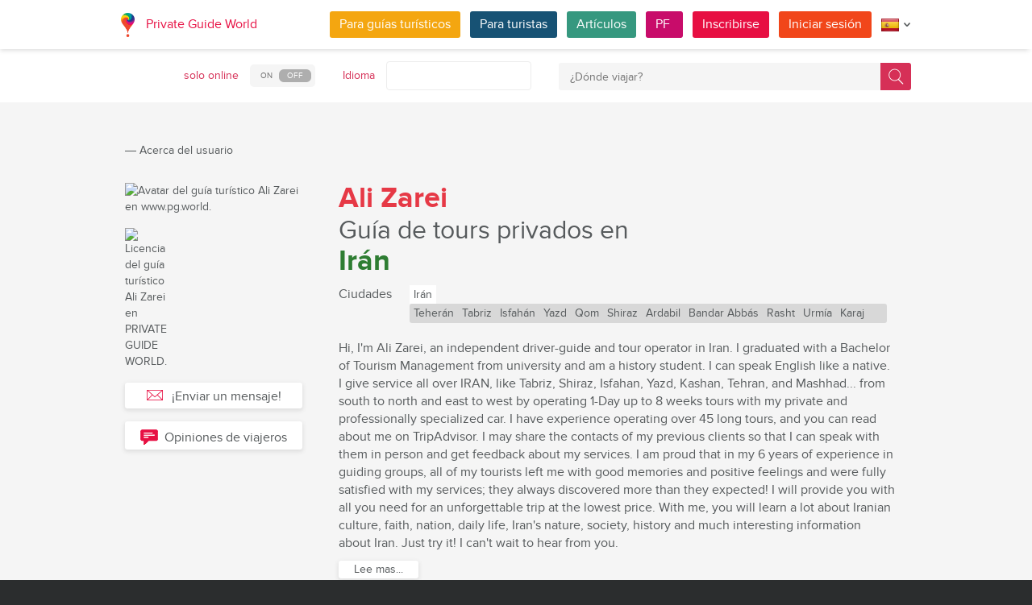

--- FILE ---
content_type: text/html; charset=utf-8
request_url: https://pg.world/spa/user?user_id=5c1b8ad049d862e87f8b4568
body_size: 18256
content:

    <!DOCTYPE html>
<html lang="es" dir="ltr">
    <head>
        <meta charset="utf-8" />
        <meta http-equiv="Content-Type" content="text/html; charset=utf-8" />
        <meta http-equiv="X-UA-Compatible" content="IE=edge" />
        <title>Ali Zarei — Guía de tours privados en Teherán, Tabriz, Isfahán, Yazd, Qom, Shiraz, Ardabil, Bandar Abbás, Rasht, Urmía, Karaj, Ahvaz, Arak, Gorgán, Hamedan, Kermán, Kermanshah, Khorramabad, Kish, Marivan, Mashhad, Qeshm, Sanandaj (Irán), en PG.WORLD</title>
        <meta name="description" content="Descubre a Ali Zarei, guía de tours privados en Teherán, Tabriz, Isfahán, Yazd, Qom, Shiraz, Ardabil, Bandar Abbás, Rasht, Urmía, Karaj, Ahvaz, Arak, Gorgán, Hamedan, Kermán, Kermanshah, Khorramabad, Kish, Marivan, Mashhad, Qeshm, Sanandaj (Irán), en PG World. Conéctate directamente para disfrutar de experiencias auténticas y únicas." />
		
		
        
		<link rel="alternate" hreflang="en" href="https://pg.world/user?user_id=5c1b8ad049d862e87f8b4568" />
		<link rel="alternate" hreflang="de" href="https://pg.world/ger/user?user_id=5c1b8ad049d862e87f8b4568" />
		<link rel="alternate" hreflang="fr" href="https://pg.world/fre/user?user_id=5c1b8ad049d862e87f8b4568" />
		<link rel="alternate" hreflang="it" href="https://pg.world/ita/user?user_id=5c1b8ad049d862e87f8b4568" />
		<link rel="alternate" hreflang="ru" href="https://pg.world/rus/user?user_id=5c1b8ad049d862e87f8b4568" />
		         
                 
		<meta http-equiv="Cache-Control" content="public" />
        <meta name="viewport" content="width=device-width, initial-scale=1">
		<meta name="google-play-app" content="app-id=world.pg.android">
        <meta http-equiv="cleartype" content="on" />
		<meta name="format-detection" content="telephone=no" />
        <link rel="apple-touch-icon" sizes="57x57" href="/i/image/site/favicon/apple-touch-icon-57x57.png">
        <link rel="apple-touch-icon" sizes="60x60" href="/i/image/site/favicon/apple-touch-icon-60x60.png">
        <link rel="apple-touch-icon" sizes="72x72" href="/i/image/site/favicon/apple-touch-icon-72x72.png">
        <link rel="apple-touch-icon" sizes="76x76" href="/i/image/site/favicon/apple-touch-icon-76x76.png">
        <link rel="apple-touch-icon" sizes="114x114" href="/i/image/site/favicon/apple-touch-icon-114x114.png">
        <link rel="apple-touch-icon" sizes="120x120" href="/i/image/site/favicon/apple-touch-icon-120x120.png">
        <link rel="apple-touch-icon" sizes="144x144" href="/i/image/site/favicon/apple-touch-icon-144x144.png">
        <link rel="apple-touch-icon" sizes="152x152" href="/i/image/site/favicon/apple-touch-icon-152x152.png">
        <link rel="apple-touch-icon" sizes="180x180" href="/i/image/site/favicon/apple-touch-icon-180x180.png">
        <link rel="icon" type="image/png" href="/i/image/site/favicon/favicon-32x32.png" sizes="32x32">
        <link rel="icon" type="image/png" href="/i/image/site/favicon/android-chrome-192x192.png" sizes="192x192">
        <link rel="icon" type="image/png" href="/i/image/site/favicon/favicon-96x96.png" sizes="96x96">
        <link rel="icon" type="image/png" href="/i/image/site/favicon/favicon-16x16.png" sizes="16x16">
        <link rel="manifest" href="/i/image/site/favicon/manifest.json">
        <link rel="shortcut icon" href="/i/image/site/favicon/favicon.ico">
        <meta name="msapplication-TileColor" content="#e70f42">
        <meta name="msapplication-TileImage" content="/i/image/site/favicon/mstile-144x144.png">
        <meta name="msapplication-config" content="/i/image/site/favicon/browserconfig.xml">
        <meta name="theme-color" content="#ffffff">

        <link rel="stylesheet" type="text/css" href="/i/css/site/animate.css" />
        <link rel="stylesheet" type="text/css" href="/i/css/site/modal.css" />
        <link rel="stylesheet" type="text/css" href="/i/css/site/modaluser.css?v=1.3">
        <link rel="stylesheet" type="text/css" href="/i/css/site/webui-popover.min.css" />
        <link rel="stylesheet" type="text/css" href="/i/css/site/select2.min.css" />
        <link rel="stylesheet" type="text/css" href="/i/css/site/toggles.css" />
        <link rel="stylesheet" type="text/css" href="/i/css/site/fileinput.css" />
        <link rel="stylesheet" type="text/css" href="/i/css/site/owl.carousel.css?v=1.0" />
        <link rel="stylesheet" type="text/css" href="/i/css/site/owl.theme.css" />
        <link rel="stylesheet" type="text/css" href="/i/css/site/baguetteBox.css" />
        <link rel="stylesheet" type="text/css" href="/i/css/site/menu.css" />
        <link rel="stylesheet" type="text/css" href="/i/css/site/notification-default.css?v=1.5" />
        <link rel="stylesheet" type="text/css" href="/i/css/site/notification-style-bar.css?v=1.1" />
        <link rel="stylesheet" type="text/css" href="/i/css/site/jcrop-style.css?v=1.11" />
        <link rel="stylesheet" type="text/css" href="/i/css/site/jquery.Jcrop.css" />
        <link rel="stylesheet" type="text/css" href="/i/css/site/grid.css?v=1.0" />
        <link rel="stylesheet" type="text/css" href="/i/css/site/core.css?v=1.6" />
        <link rel="stylesheet" type="text/css" href="/i/css/site/style.css?v=14.1" />
        <link rel="stylesheet" type="text/css" href="/i/css/_dev/angular.css" />
        <link rel="stylesheet" type="text/css" href="/i/css/angular-my.css" />
        <link rel="stylesheet" type="text/css" href="/i/css/user-profile-cart.css?v=1.2" />
		<link rel="stylesheet" type="text/css" href="/i/css/site/amigo.sorter.css?v=1.0" />
		
		<!-- HTML5 Shim and Respond.js IE8 support of HTML5 elements and media queries -->
        <!-- WARNING: Respond.js doesn't work if you view the page via file:// -->
        <!--[if lt IE 8]>
        <script type="text/javascript" src="/i/js/site/respond.js"></script>
        <script type="text/javascript" src="/i/js/site/respond.js"></script>
        <![endif]-->
        
        <meta name="yandex-verification" content="6fc9a5d73815ae4" />
        <meta name="p:domain_verify" content="812c141a9b597c172b363bfeda6f9d49"/>
        <meta name="tp-claim" content="13d56722983295">


<!-- Facebook Pixel Code -->
<script>
!function(f,b,e,v,n,t,s){if(f.fbq)return;n=f.fbq=function(){n.callMethod?
n.callMethod.apply(n,arguments):n.queue.push(arguments)};if(!f._fbq)f._fbq=n;
n.push=n;n.loaded=!0;n.version='2.0';n.queue=[];t=b.createElement(e);t.async=!0;
t.src=v;s=b.getElementsByTagName(e)[0];s.parentNode.insertBefore(t,s)}(window,
document,'script','https://connect.facebook.net/en_US/fbevents.js');

fbq('init', '1793419437610175');
fbq('track', "PageView");</script>
<noscript><img height="1" width="1" style="display:none"
src="https://www.facebook.com/tr?id=1793419437610175&ev=PageView&noscript=1"
/></noscript>
<!-- End Facebook Pixel Code -->

<!-- Metrika counter -->
<script type="text/javascript">
    (function (d, w, c) {
        (w[c] = w[c] || []).push(function() {
            try {
                w.yaCounter36135060 = new Ya.Metrika({
                    id:36135060,
                    clickmap:true,
                    trackLinks:true,
                    accurateTrackBounce:true,
                    webvisor:true
                });
            } catch(e) { }
        });

        var n = d.getElementsByTagName("script")[0],
            s = d.createElement("script"),
            f = function () { n.parentNode.insertBefore(s, n); };
        s.type = "text/javascript";
        s.async = true;
        s.src = "https://mc.yandex.ru/metrika/watch.js";

        if (w.opera == "[object Opera]") {
            d.addEventListener("DOMContentLoaded", f, false);
        } else { f(); }
    })(document, window, "yandex_metrika_callbacks");
</script>
<noscript><div style="display:none"><img style="display:none" src="https://mc.yandex.ru/watch/36135060" style="position:absolute; left:-9999px;" alt="" /></div></noscript>
<!-- /Metrika counter -->

<!-- Global site tag (gtag.js) - Google Analytics -->
<script async src="https://www.googletagmanager.com/gtag/js?id=G-3WK2FBF6F7"></script>
<script>
  window.dataLayer = window.dataLayer || [];
  function gtag(){dataLayer.push(arguments);}
  gtag('js', new Date());
  gtag('config', 'G-3WK2FBF6F7');
</script>

		<meta name="google-site-verification" content="wqGfSjmHSs3lXEI27GsrhFZ0FZGbhCa8ZOoCHcVKZzA" />
		<meta name="p:domain_verify" content="53125ae66933ef0e00403f8d56e22e9b"/>
        <meta name="p:domain_verify" content="812c141a9b597c172b363bfeda6f9d49"/>
	</head>
    <body class="">
		<noscript><iframe src="https://www.googletagmanager.com/ns.html?id=GTM-NFJBPG6" height="0" width="0" style="display:none;visibility:hidden"></iframe></noscript>
		<noscript><div id="noscript" >For full functionality of this site you need to enable JavaScript.</div></noscript>
		<!--[if IE 8]><div id="IE8_not_supported" >Your browser is not supported anymore. <a href="https://myaccount.google.com/not-supported?pli=1" target="_blank">Please update to a more recent one.</a></div><![endif]-->
		<div id="_smartbanner"></div>
		
    <div class="page-wrap">
       
    <header>
		
	<div class="header">
		<div class="inner">
			<div class="logo">
									<a class="" href="https://pg.world/spa/"><img src="https://pg.world/i/image/site/logo-new.png" alt="Private Guide World"></a>
								<a class="" href="https://pg.world/spa/">Private Guide World</a>
			</div><div class="menu">
				<ul>
										<li><a style="background:#f4a610" class="btn" href="https://pg.world/spa/for_guides">Para guías turísticos</a></li>
															<li><a style="background:#175274" class="btn" href="https://pg.world/spa/for_tourists">Para turistas</a></li>
										<li><a style="background:#36987f" class="btn" href="https://pg.world/spa/articles">Artículos</a></li>
					<li><a style="background:#c80c6a" class="btn" href="https://pg.world/spa/faq">PF </a></li>
									<li class="signlog-head-js short"><span class="cd-signup btn" onclick="yaCounter36135060.reachGoal('CLICK_REG_LINK');gtag('send', 'event', 'regform', 'call','main');">Inscribirse</span></li>
					<li class="signlog-head-js short"><span style="background:#f1461a" class="cd-signin btn">Iniciar sesión</span></li>
									<li style="margin-top:4px;margin-bottom:4px;">
						<a href="#" class="popup_btn no-js" title="Idioma "><img alt="" src="/i/image/site/flags/spa24x24a.png"><span class="description">Idioma </span><span class="arrow"></span></a>
						<ul class="popup_content right">
															<li class="list-group-item"><a href="https://pg.world/user?user_id=5c1b8ad049d862e87f8b4568" prop-lang="eng" class="flags-list-popoverlink"><img alt="eng" src="/i/image/site/flags/eng16x16.png"><span>English</span></a></li>
															<li class="list-group-item"><a href="https://pg.world/ger/user?user_id=5c1b8ad049d862e87f8b4568" prop-lang="ger" class="flags-list-popoverlink"><img alt="ger" src="/i/image/site/flags/ger16x16.png"><span>Deutsch</span></a></li>
															<li class="list-group-item"><a href="https://pg.world/fre/user?user_id=5c1b8ad049d862e87f8b4568" prop-lang="fre" class="flags-list-popoverlink"><img alt="fre" src="/i/image/site/flags/fre16x16.png"><span>Français</span></a></li>
															<li class="list-group-item"><a href="https://pg.world/ita/user?user_id=5c1b8ad049d862e87f8b4568" prop-lang="ita" class="flags-list-popoverlink"><img alt="ita" src="/i/image/site/flags/ita16x16.png"><span>Italiano</span></a></li>
															<li class="list-group-item"><a href="https://pg.world/spa/user?user_id=5c1b8ad049d862e87f8b4568" prop-lang="spa" class="flags-list-popoverlink"><img alt="spa" src="/i/image/site/flags/spa16x16.png"><span>Español</span></a></li>
															<li class="list-group-item"><a href="https://pg.world/rus/user?user_id=5c1b8ad049d862e87f8b4568" prop-lang="rus" class="flags-list-popoverlink"><img alt="rus" src="/i/image/site/flags/rus16x16.png"><span>Русский</span></a></li>
													</ul>
					</li>
				</ul>
			</div>
		</div>
	</div>
		
<div class="header_search">
	<div class="inner">
		<form action="https://pg.world/spa/find_place" method="get" enctype="multipart/form-data" id="search-place-panel">
			<div class="header_search_box on_off_online">
				<div class="description">solo online</div>
				<input id="search-online-only" class="search-online-only" type="checkbox" name="search_online_only"  />
				<label for="search-online-only"><span class="on">ON </span><span class="off">OFF </span></label>
			</div>
			<div class="header_search_box">
				<div class="description">Idioma </div>
				<div class="select_box">
					<select class="morelangpanelselect js-states form-control select2-hidden-accessible" name="search_langs[]" multiple="" tabindex="-1" aria-hidden="true" style="width: 100%;">
											<option value="aar" >Afar</option>
											<option value="abk" >Abjasio</option>
											<option value="afr" >Africaans</option>
											<option value="aka" >Akan</option>
											<option value="alb" >Albanés</option>
											<option value="amh" >Amárico</option>
											<option value="ara" >Árabe</option>
											<option value="arg" >Aragonés</option>
											<option value="arm" >Armenio</option>
											<option value="asm" >Assamese</option>
											<option value="ava" >Avarico</option>
											<option value="ave" >Avéstico</option>
											<option value="aym" >Aymara</option>
											<option value="aze" >Azerbaiyano</option>
											<option value="bak" >Bashkir</option>
											<option value="bam" >Bambara</option>
											<option value="baq" >Vasco</option>
											<option value="bel" >Bielorruso</option>
											<option value="bih" >Bihari</option>
											<option value="bis" >Bislama</option>
											<option value="bos" >Bosnio</option>
											<option value="bre" >Bretón</option>
											<option value="bul" >Búlgaro</option>
											<option value="bur" >Birmano</option>
											<option value="cat" >Catalán</option>
											<option value="cha" >Chamorro</option>
											<option value="che" >Checheno</option>
											<option value="chi" >Сantonés</option>
											<option value="chv" >Chuvasio</option>
											<option value="cor" >Cornualles</option>
											<option value="cos" >Corso</option>
											<option value="cre" >Cree</option>
											<option value="cze" >Checo</option>
											<option value="dan" >Danés</option>
											<option value="div" >Divehi</option>
											<option value="dut" >Holandés</option>
											<option value="dzo" >Dzongkha</option>
											<option value="eng" >Inglés</option>
											<option value="epo" >Esperanto</option>
											<option value="est" >Estonio</option>
											<option value="fao" >Feroés</option>
											<option value="fij" >Fiyiano</option>
											<option value="fin" >Finlandés</option>
											<option value="fre" >Francés</option>
											<option value="fry" >Frisia occidental</option>
											<option value="ful" >Fula</option>
											<option value="geo" >Georgiano</option>
											<option value="ger" >Alemán</option>
											<option value="gla" >Gaélico</option>
											<option value="gle" >Irlandés</option>
											<option value="glg" >Gallego</option>
											<option value="glv" >Manx</option>
											<option value="gre" >Griego</option>
											<option value="grn" >Guaraní</option>
											<option value="guj" >Gujarati</option>
											<option value="hat" >Haitiano</option>
											<option value="hau" >Hausa</option>
											<option value="heb" >Hebreo</option>
											<option value="her" >Herero</option>
											<option value="hin" >Hindi</option>
											<option value="hmo" >Hiri Motu</option>
											<option value="hrv" >Croata</option>
											<option value="hun" >Húngaro</option>
											<option value="ibo" >Igbo</option>
											<option value="ice" >Islandés</option>
											<option value="iii" >Nuosu</option>
											<option value="iku" >Inuktitut</option>
											<option value="ind" >Indonesio</option>
											<option value="ipk" >Inupiaq</option>
											<option value="ita" >Italiano</option>
											<option value="jav" >Javanés</option>
											<option value="jpn" >Japonés</option>
											<option value="kal" >Kalaallisut</option>
											<option value="kan" >Canarés</option>
											<option value="kas" >Cachemira</option>
											<option value="kau" >Kanuri</option>
											<option value="kaz" >Kazajo</option>
											<option value="khm" >Jemer</option>
											<option value="kik" >Kikuyu</option>
											<option value="kin" >Kinyarwanda</option>
											<option value="kir" >Kirguistán</option>
											<option value="kom" >Komi</option>
											<option value="kon" >Congo</option>
											<option value="kor" >Coreano</option>
											<option value="kua" >Kwanyama</option>
											<option value="kur" >Kurdo</option>
											<option value="lao" >Laosiano</option>
											<option value="lat" >Latin</option>
											<option value="lav" >Letón</option>
											<option value="lim" >Limburgués</option>
											<option value="lin" >Lingala</option>
											<option value="lit" >Lituano</option>
											<option value="ltz" >Luxembourgish</option>
											<option value="lub" >Luba-Katanga</option>
											<option value="lug" >Ganda</option>
											<option value="mac" >Macedónio</option>
											<option value="mal" >Malayalam</option>
											<option value="mao" >Maorí</option>
											<option value="mar" >Maratí</option>
											<option value="may" >Malayo</option>
											<option value="mlg" >Madagascarí</option>
											<option value="mlt" >Maltés</option>
											<option value="mon" >Mongol</option>
											<option value="nau" >Nauru</option>
											<option value="nav" >Navajo</option>
											<option value="nbl" >Ndebele del sur</option>
											<option value="nde" >Ndebele del norte</option>
											<option value="ndo" >Ndonga</option>
											<option value="nep" >Nepalí</option>
											<option value="nno" >Nynorsk noruego</option>
											<option value="nob" >Bokmål</option>
											<option value="nor" >Noruego</option>
											<option value="nya" >Chichewa</option>
											<option value="oci" >Occitano</option>
											<option value="ori" >Oriya</option>
											<option value="orm" >Oromo</option>
											<option value="oss" >Osetio</option>
											<option value="pan" >Panjabi</option>
											<option value="per" >Persa</option>
											<option value="pli" >Pāli</option>
											<option value="pol" >Polaco</option>
											<option value="por" >Portugués</option>
											<option value="pus" >Pastún</option>
											<option value="que" >Quechua</option>
											<option value="roh" >Romanche</option>
											<option value="rum" >Rumano</option>
											<option value="run" >Kirundi</option>
											<option value="rus" >Ruso</option>
											<option value="sag" >Sango</option>
											<option value="san" >Sánscrito</option>
											<option value="sin" >Cingalés</option>
											<option value="slo" >Eslovaco</option>
											<option value="slv" >Esloveno</option>
											<option value="sme" >Sami del norte</option>
											<option value="smo" >Samoano</option>
											<option value="sna" >Shona</option>
											<option value="snd" >Sindhi</option>
											<option value="som" >Somalí</option>
											<option value="sot" >Sotho del sur</option>
											<option value="spa" >Español</option>
											<option value="srd" >Sardo</option>
											<option value="srp" >Serbio</option>
											<option value="ssw" >Swati</option>
											<option value="sun" >Sundanés</option>
											<option value="swa" >Swahili</option>
											<option value="swe" >Sueco</option>
											<option value="tah" >Tahitiano</option>
											<option value="tam" >Tamil</option>
											<option value="tat" >Tártaro</option>
											<option value="tel" >Telugu</option>
											<option value="tet" >Tétum</option>
											<option value="tgk" >Tayiko</option>
											<option value="tgl" >Tagalog</option>
											<option value="tha" >Tailandés</option>
											<option value="tib" >Tibetano</option>
											<option value="tir" >Tigrinya</option>
											<option value="ton" >Tonga</option>
											<option value="tsn" >Tswana</option>
											<option value="tso" >Tsonga</option>
											<option value="tuk" >Turcomano</option>
											<option value="tur" >Turco</option>
											<option value="tuv" >Turkana</option>
											<option value="twi" >Twi</option>
											<option value="uig" >Uigur</option>
											<option value="ukr" >Ucranio</option>
											<option value="urd" >Urdu</option>
											<option value="uzb" >Uzbeko</option>
											<option value="ven" >Venta</option>
											<option value="vie" >Vietnamita</option>
											<option value="vol" >Volapük</option>
											<option value="wel" >Galés</option>
											<option value="wln" >Valón</option>
											<option value="wol" >Wólof</option>
											<option value="xho" >Xhosa</option>
											<option value="yid" >Yídish</option>
											<option value="yor" >Yoruba</option>
											<option value="zha" >Zhuang</option>
											<option value="zul" >Zulú</option>
										</select>
				</div>
			</div>
			<div class="header_search_box search_word_box">
				<input id="head-mini-search-input-field" name="search_word" value="" autocomplete="off" role="textbox" aria-autocomplete="list" aria-haspopup="true" placeholder="¿Dónde viajar?" onfocus="this.placeholder = ''" onblur="this.placeholder = '¿Dónde viajar?'" maxlength="50"><button id="select-langmorepanelremove-btn" title="¡Encontrar!"> </button>
			</div>
		</form>
	</div>
</div>    </header>
    <button class="menu-button" id="open-button" aria-label="Menu"></button>
    
       <div class="page-body">
                              <div class="wrap">
              <div class="redrow page">
                  
    <div id="main-breadcrumbs">
        <ol class="breadcrumb">
            <li>
                <a href="https://pg.world/spa/" aria-label="Private Guide"></a><span> &#8213; </span>
            </li>
            
                
                                    <li>
                        <span>Acerca del usuario </span>
                    </li>
                
                    </ol>
    </div>
    <div style="clear: both"></div>
                      <div class="redgrid-set-3 sidebar-left guidephotosidebar">
        
    <div class="photoblock guide-photo baguetteBoxOne">
        <a href="https://api.pg.world/upl/node_files/33ae831dfec4d6c5356e4dcadb85e892.jpg" alt="Avatar del guía turístico Ali Zarei en www.pg.world." title="Foto de perfil del guía turístico Ali Zarei en PRIVATE GUIDE WORLD.">
            <img alt="Avatar del guía turístico Ali Zarei en www.pg.world." title="Foto de perfil del guía turístico Ali Zarei en PRIVATE GUIDE WORLD." src="https://api.pg.world/tmp/node_files/220_220_fitout/33ae831dfec4d6c5356e4dcadb85e892.jpg" style="max-width: 220px;">
        </a>
    </div>
	<div class="sertificate_view">
		<div class="item baguetteBoxOne">
						<a href="https://api.pg.world/upl/node_files/37e9cc81411298551e20ed7f08c903cb.jpg" alt="Licencia del guía turístico Ali Zarei en PRIVATE GUIDE WORLD." title="Certificación del guía turístico Ali Zarei en www.pg.world.">
				<img src="https://api.pg.world/spa/node_model_img?w=220&h=220&mode=fitout&zoom=1&file=37e9cc81411298551e20ed7f08c903cb.jpg" alt="Licencia del guía turístico Ali Zarei en PRIVATE GUIDE WORLD." title="Certificación del guía turístico Ali Zarei en www.pg.world." />
			</a>
					</div>	</div>
            <!-- Если гость -->
        <div class="sidebar-btnblock">
            			<button onclick="$('.cd-signup').trigger('click'); $('.cb-tourist').trigger('click'); history.pushState('', '', '/spa/user?user_id=5c1b8ad049d862e87f8b4568&m=1'); return false;" class="btn md-btn block-btn white-btn lite-btn btn-forbtniconsbm"><span class="icon forbtnicon sbm"></span>¡Enviar un mensaje!</button>
			<button class="btn md-btn block-btn white-btn lite-btn btn-forbtniconfeedback js-scroll-to-feedback"><span class="icon forbtnicon feedback"></span>Opiniones de viajeros</button>
		</div>
        </div>
    <div class="redgrid-set-9 page-content">
        <div class="redgrid-set-12">
            <div itemscope itemtype="http://schema.org/Person">
                <div class="guidecart-head">
                    <h1 itemprop="name" class="guidecart-title bigtitle blackcolor">
                        <strong><span style="color:#E63946;">Ali Zarei</span></strong><br>  <span style="font-weight:400;font-size:90%;">Guía de tours privados en</span><br>  <strong><span style="color:#2E7D32;">Irán</span></strong>                        <small></small>
                    </h1>
                </div>
                
                                    <div class="guidecart-countries-block">
                        <span class="guidecart-countries-block-title">Ciudades</span>
                        <div class="guidecart-countries-block-links-holder">
                                                                                                <div class="guidecart-countries-onecount">
                                        <div class="guidecart-countries-countlink"><a href="https://pg.world/spa/countries/iran" class=""><span itemprop="addressCountry">Irán</span></a></div>
                                        <div class="guidecart-countries-citylink-block">
                                                                                                                                                <a href="https://pg.world/spa/countries/iran/tehran/guides" class="guidecart-countries-citylink"><span itemprop="addressLocality">Teherán</span></a>
                                                                                                    <a href="https://pg.world/spa/countries/iran/tabriz/guides" class="guidecart-countries-citylink"><span itemprop="addressLocality">Tabriz</span></a>
                                                                                                    <a href="https://pg.world/spa/countries/iran/city/guides?city_id=5746adb249d862ff098b4568" class="guidecart-countries-citylink"><span itemprop="addressLocality">Isfahán</span></a>
                                                                                                    <a href="https://pg.world/spa/countries/iran/yazd/guides" class="guidecart-countries-citylink"><span itemprop="addressLocality">Yazd</span></a>
                                                                                                    <a href="https://pg.world/spa/countries/iran/qom/guides" class="guidecart-countries-citylink"><span itemprop="addressLocality">Qom</span></a>
                                                                                                    <a href="https://pg.world/spa/countries/iran/shiraz/guides" class="guidecart-countries-citylink"><span itemprop="addressLocality">Shiraz</span></a>
                                                                                                    <a href="https://pg.world/spa/countries/iran/ardabil/guides" class="guidecart-countries-citylink"><span itemprop="addressLocality">Ardabil</span></a>
                                                                                                    <a href="https://pg.world/spa/countries/iran/bandar_abbas/guides" class="guidecart-countries-citylink"><span itemprop="addressLocality">Bandar Abbás</span></a>
                                                                                                    <a href="https://pg.world/spa/countries/iran/rasht/guides" class="guidecart-countries-citylink"><span itemprop="addressLocality">Rasht</span></a>
                                                                                                    <a href="https://pg.world/spa/countries/iran/urmia/guides" class="guidecart-countries-citylink"><span itemprop="addressLocality">Urmía</span></a>
                                                                                                    <a href="https://pg.world/spa/countries/iran/karaj/guides" class="guidecart-countries-citylink"><span itemprop="addressLocality">Karaj</span></a>
                                                                                                    <a href="https://pg.world/spa/countries/iran/ahvaz/guides" class="guidecart-countries-citylink"><span itemprop="addressLocality">Ahvaz</span></a>
                                                                                                    <a href="https://pg.world/spa/countries/iran/arak/guides" class="guidecart-countries-citylink"><span itemprop="addressLocality">Arak</span></a>
                                                                                                    <a href="https://pg.world/spa/countries/iran/gorgan/guides" class="guidecart-countries-citylink"><span itemprop="addressLocality">Gorgán</span></a>
                                                                                                    <a href="https://pg.world/spa/countries/iran/city/guides?city_id=5746ae3149d8626a1d8b4568" class="guidecart-countries-citylink"><span itemprop="addressLocality">Hamedan</span></a>
                                                                                                    <a href="https://pg.world/spa/countries/iran/kerman/guides" class="guidecart-countries-citylink"><span itemprop="addressLocality">Kermán</span></a>
                                                                                                    <a href="https://pg.world/spa/countries/iran/kermanshah/guides" class="guidecart-countries-citylink"><span itemprop="addressLocality">Kermanshah</span></a>
                                                                                                    <a href="https://pg.world/spa/countries/iran/city/guides?city_id=56f9e77549d862a7318bc8ae" class="guidecart-countries-citylink"><span itemprop="addressLocality">Khorramabad</span></a>
                                                                                                    <a href="https://pg.world/spa/countries/iran/kish/guides" class="guidecart-countries-citylink"><span itemprop="addressLocality">Kish</span></a>
                                                                                                    <a href="https://pg.world/spa/countries/iran/city/guides?city_id=5746ae5849d8625f258b4567" class="guidecart-countries-citylink"><span itemprop="addressLocality">Marivan</span></a>
                                                                                                    <a href="https://pg.world/spa/countries/iran/mashhad/guides" class="guidecart-countries-citylink"><span itemprop="addressLocality">Mashhad</span></a>
                                                                                                    <a href="https://pg.world/spa/countries/iran/city/guides?city_id=56032bbfc8e69a883b93a4cc" class="guidecart-countries-citylink"><span itemprop="addressLocality">Qeshm</span></a>
                                                                                                    <a href="https://pg.world/spa/countries/iran/sanandaj/guides" class="guidecart-countries-citylink"><span itemprop="addressLocality">Sanandaj</span></a>
                                                                                                                                    </div>
                                    </div>
                                                                                    </div>
                    </div>
                
				                					<div id="about_short_eng" class="waycart-desc about_lang_item active">
													<div itemprop="description">
								<p>Hi, I'm Ali Zarei, an independent driver-guide and tour operator in Iran. I graduated with a Bachelor of Tourism Management from university and am a history student. I can speak English like a native. I give service all over IRAN, like Tabriz, Shiraz, Isfahan, Yazd, Kashan, Tehran, and Mashhad... from south to north and east to west by operating 1-Day up to 8 weeks tours with my private and professionally specialized car. I have experience operating over 45 long tours, and you can read about me on TripAdvisor. I may share the contacts of my previous clients so that I can speak with them in person and get feedback about my services. I am proud that in my 6 years of experience in guiding groups, all of my tourists left me with good memories and positive feelings and were fully satisfied with my services; they always discovered more than they expected! I will provide you with all you need for an unforgettable trip at the lowest price. With me, you will learn a lot about Iranian culture, faith, nation, daily life, Iran's nature, society, history and much interesting information about Iran. Just try it! I can't wait to hear from you.</p>							</div>
							<div id="read-more-about_short_eng-text" class="hidden-text">
								<p>Ali</p>							</div>
							<div class="redrow readmore-btn-block">
								<div class="redgrid-set-12 nopad">
									<button id="read-more-about_short_eng" class="btn sm-btn white-btn showmore-btn">Lee mas...</button>
								</div>
							</div>
											</div>
				                                    <div class="guidecart-lang-block"><span>Idiomas</span> Azerbaiyano, Inglés, Persa</div>
                                                    <div class="guidecart-lang-block"><span>Monedas</span> Dólar estadounidense (USD), Euro (EUR)</div>
                <div style="height:16px;clear:both;"></div>
                                    <h4 class="guidecart-smalltitle greycolor">Excursiones (1)</h4>
                    <div class="redcart-block public __inline-block">
                                                    <div class="redcart-holder redgrid-set-4">
                                
    <a href="https://pg.world/spa/user/public_tours/view?id=5c1b8ad049d862e87f8b456d" class="redcart-item">
        <div class="redcart-image"><img src="https://api.pg.world/spa/node_model_img?w=205&h=195&mode=fitout&zoom=1&file=6d7ea2ca67227966140f901d845d0b07.jpg"></div>
        <div class="redcart-content">
                            <div class="redcart-title">Central Iran in 16 Days</div>
                        <div class="redcart-attributes">
                <div>1200 EUR por la excursión </div>
                <div>Grupo de hasta 5 personas</div>
                <div>2 semanas  2 días </div>
            </div>
        </div>
        <div class="likes-star-oncart"><span tour_id="5c1b8ad049d862e87f8b456d" class="likes-star js-add-tour-to-fav likedisabled"></span><span tour_id="5c1b8ad049d862e87f8b456d" class="js-tour-num-in-fav">2</span> <span class="tour_views">3072</span></div>
    </a>
                            </div>
                                                <div style="clear: both;"></div>
                                            </div>
                
				<div style="clear: both;"></div>
				<div class="profile"><ul class="social_shere_buttons">
		<li><a class="facebook" href="http://www.facebook.com/sharer.php?u=https://pg.world/spa/user?user_id=5c1b8ad049d862e87f8b4568" target="_blank" style="background-position: 0px -68px"></a></li>
		<li><a class="twitter" href="https://twitter.com/share?url=https://pg.world/spa/user?user_id=5c1b8ad049d862e87f8b4568&amp;text=Ali+Zarei+%E2%80%94+Gu%C3%ADa+de+tours+privados+en+Teher%C3%A1n%2C+Tabriz%2C+Isfah%C3%A1n%2C+Yazd%2C+Qom%2C+Shiraz%2C+Ardabil%2C+Bandar+Abb%C3%A1s%2C+Rasht%2C+Urm%C3%ADa%2C+Karaj%2C+Ahvaz%2C+Arak%2C+Gorg%C3%A1n%2C+Hamedan%2C+Kerm%C3%A1n%2C+Kermanshah%2C+Khorramabad%2C+Kish%2C+Marivan%2C+Mashhad%2C+Qeshm%2C+Sanandaj+%28Ir%C3%A1n%29%2C+en+PG.WORLD&amp;hashtags=" target="_blank" style="background-position: 0px -51px"></a></li>
		<li><a class="vkontakte" href="http://vkontakte.ru/share.php?url=https://pg.world/spa/user?user_id=5c1b8ad049d862e87f8b4568" target="_blank" style="background-position: 0px 0px"></a></li>
		<li><a class="odnoklassniki" href="http://www.odnoklassniki.ru/dk?st.cmd=addShare&st.s=1&st._surl=https://pg.world/spa/user?user_id=5c1b8ad049d862e87f8b4568" target="_blank" style="background-position: 0px -170px"></a></li>
		<li><a class="livejournal" href="http://www.livejournal.com/update.bml?event=https://pg.world/spa/user?user_id=5c1b8ad049d862e87f8b4568&subject=Ali+Zarei+%E2%80%94+Gu%C3%ADa+de+tours+privados+en+Teher%C3%A1n%2C+Tabriz%2C+Isfah%C3%A1n%2C+Yazd%2C+Qom%2C+Shiraz%2C+Ardabil%2C+Bandar+Abb%C3%A1s%2C+Rasht%2C+Urm%C3%ADa%2C+Karaj%2C+Ahvaz%2C+Arak%2C+Gorg%C3%A1n%2C+Hamedan%2C+Kerm%C3%A1n%2C+Kermanshah%2C+Khorramabad%2C+Kish%2C+Marivan%2C+Mashhad%2C+Qeshm%2C+Sanandaj+%28Ir%C3%A1n%29%2C+en+PG.WORLD" target="_blank" style="background-position: 0px -34px"></a></li>
		<li><a class="blogger" href="https://www.blogger.com/blog-this.g?t&u=https://pg.world/spa/user?user_id=5c1b8ad049d862e87f8b4568&n=Ali+Zarei+%E2%80%94+Gu%C3%ADa+de+tours+privados+en+Teher%C3%A1n%2C+Tabriz%2C+Isfah%C3%A1n%2C+Yazd%2C+Qom%2C+Shiraz%2C+Ardabil%2C+Bandar+Abb%C3%A1s%2C+Rasht%2C+Urm%C3%ADa%2C+Karaj%2C+Ahvaz%2C+Arak%2C+Gorg%C3%A1n%2C+Hamedan%2C+Kerm%C3%A1n%2C+Kermanshah%2C+Khorramabad%2C+Kish%2C+Marivan%2C+Mashhad%2C+Qeshm%2C+Sanandaj+%28Ir%C3%A1n%29%2C+en+PG.WORLD" target="_blank" style="background-position: 0px -187px"></a></li>
		<li><a class="pinterest" href="https://pinterest.com/pin/create/bookmarklet/?url=https://pg.world/spa/user?user_id=5c1b8ad049d862e87f8b4568&description=Ali+Zarei+%E2%80%94+Gu%C3%ADa+de+tours+privados+en+Teher%C3%A1n%2C+Tabriz%2C+Isfah%C3%A1n%2C+Yazd%2C+Qom%2C+Shiraz%2C+Ardabil%2C+Bandar+Abb%C3%A1s%2C+Rasht%2C+Urm%C3%ADa%2C+Karaj%2C+Ahvaz%2C+Arak%2C+Gorg%C3%A1n%2C+Hamedan%2C+Kerm%C3%A1n%2C+Kermanshah%2C+Khorramabad%2C+Kish%2C+Marivan%2C+Mashhad%2C+Qeshm%2C+Sanandaj+%28Ir%C3%A1n%29%2C+en+PG.WORLD" target="_blank" style="background-position: 0px -477px"></a></li>
		<li><a class="linkedin" href="http://www.linkedin.com/shareArticle?mini=true&amp;url=https://pg.world/spa/user?user_id=5c1b8ad049d862e87f8b4568" target="_blank" style="background-position: 0px -255px"></a></li>
	</ul></div>

                <h4 id="reviews" class="guidecart-smalltitle greycolor">Opiniones de Viajeros (0)</h4>
                <div class="redrow guidecart-reviews-block">
                                          
                                          
            <p>No se encontró ninguna opinión de viajeros</p>
                                         </div>
            </div>
        </div>
    </div>

<script type="application/ld+json">
{
  "@context": "http://schema.org",
  "@type": "Person",
  "name": "Ali Zarei",
  "image": "https://api.pg.world/upl/node_files/33ae831dfec4d6c5356e4dcadb85e892.jpg",
  "jobTitle": "Private Guide",
  "address": {
    "@type": "PostalAddress",
    "addressLocality": "[Locality]",
    "addressRegion": "[region]"
  }
}
</script>
              </div>
          </div>
       </div>
    </div>

    
        
						
	
	<div style="clear:both"></div>
	<footer>
		<div class="inner">
			<div class="justify">
				<div class="footer_block menu inline">
					<div class="menu_inner inline">
						<div class="logo">
							<a class="inline_m" href="https://pg.world/spa/"><img src="/i/image/site/logo-new.png" alt="Private Guide World" /></a>
							<a class="inline_m" href="https://pg.world/spa/">Private Guide World</a>
						</div>
						<div class="footer_menu">
							<ul>
															<li>&#9679;<a href="https://pg.world/spa/about_us">Sobre nosotros</a></li>
															<li>&#9679;<a href="https://pg.world/spa/faq">PF </a></li>
															<li>&#9679;<a href="https://pg.world/spa/articles">Artículos</a></li>
															<li>&#9679;<a href="mailto: support@pg.worldm">Contáctenos (support@pg.world)
</a></li>
															<li>&#9679;<a href="https://pg.world/spa/terms_of_use">Términos de Uso </a></li>
															<li>&#9679;<a href="https://pg.world/spa/privacy_policy">Política de privacidad</a></li>
														</ul>
						</div>
					</div>
					<div class="menu_inner inline">
						<div class="marketplace">
													<a href="https://play.google.com/store/apps/details?id=world.pg.android" target="_blank" title="Android application" class="google-market">
								<img src="/i/image/soc_set_icons/googleplay_spa.png" alt="Android application" />
							</a>
													<a href="https://itunes.apple.com/us/app/private-guide/id1145846483" target="_blank" title="iOS application" class="appstore">
								<img src="/i/image/soc_set_icons/appstore_spa.png" alt="iOS application" />
							</a>
												</div>
						<div class="soc_icons">
							<ul>
															<li>
									<a href="https://www.facebook.com/groups/1815485358739315/" target="_blank" title="Facebook">
										<img src="/i/image/soc_set_icons/facebook.png" alt="Facebook" />
									</a>
								</li>
															<li>
									<a href="https://vk.com/club133177251" target="_blank" title="Vkontakte">
										<img src="/i/image/soc_set_icons/vkontakte.png" alt="Vkontakte" />
									</a>
								</li>
															<li>
									<a href="https://www.linkedin.com/company/private-guide-world" target="_blank" title="Linkedin">
										<img src="/i/image/soc_set_icons/linkedin.png" alt="Linkedin" />
									</a>
								</li>
															<li>
									<a href="https://twitter.com/wwwpgworld" target="_blank" title="Twitter">
										<img src="/i/image/soc_set_icons/twitter.png" alt="Twitter" />
									</a>
								</li>
															<li>
									<a href="https://www.instagram.com/privateguideworld/" target="_blank" title="Instagram">
										<img src="/i/image/soc_set_icons/instagram.png" alt="Instagram" />
									</a>
								</li>
															<li>
									<a href="https://www.pinterest.com/private_guide/" target="_blank" title="Pinterest">
										<img src="/i/image/soc_set_icons/pinterest.png" alt="Pinterest" />
									</a>
								</li>
															<li>
									<a href="https://www.youtube.com/channel/UC77LG16jAtH5yUREiLlNHRg" target="_blank" title="YouTube">
										<img src="/i/image/soc_set_icons/youtube.png" alt="YouTube" />
									</a>
								</li>
															<li>
									<a href="https://www.tiktok.com/@privateguideworld" target="_blank" title="TikTok">
										<img src="/i/image/soc_set_icons/tiktok.png" alt="TikTok" />
									</a>
								</li>
														</ul>
						</div>
					</div>					
				</div>
				<div class="footer_block country inline">
					<div class="title">Países</div>
					<ul>
																					<li class="show_on_mobile"><a href="https://pg.world/spa/countries/saudi_arabia/guides">Arabia Saudí</a></li>
																<li class="show_on_mobile"><a href="https://pg.world/spa/countries/vietnam/guides">Vietnam</a></li>
																<li class="show_on_mobile"><a href="https://pg.world/spa/countries/liechtenstein/guides">Liechtenstein</a></li>
																<li class="show_on_mobile"><a href="https://pg.world/spa/countries/burundi/guides">Burundi</a></li>
																<li class="show_on_mobile"><a href="https://pg.world/spa/countries/greece/guides">Grecia</a></li>
																<li class="show_on_mobile"><a href="https://pg.world/spa/countries/tunisia/guides">Túnez</a></li>
																<li class="show_on_mobile"><a href="https://pg.world/spa/countries/slovakia/guides">Eslovaquia</a></li>
																<li class="show_on_mobile"><a href="https://pg.world/spa/countries/ecuador/guides">Ecuador</a></li>
																<li><a href="https://pg.world/spa/countries/lithuania/guides">Lituania</a></li>
																<li><a href="https://pg.world/spa/countries/jordan/guides">Jordania</a></li>
																<li><a href="https://pg.world/spa/countries/austria/guides">Austria</a></li>
																<li><a href="https://pg.world/spa/countries/brunei_darussalam/guides">Brunéi</a></li>
																<li><a href="https://pg.world/spa/countries/lebanon/guides">Líbano</a></li>
																<li><a href="https://pg.world/spa/countries/uganda/guides">Uganda</a></li>
											<li class="show_on_mobile all"><a href="https://pg.world/spa/countries">Mostrar todo...</a></li>
					</ul>
				</div>
				<div class="footer_block city inline">
					<div class="title">Ciudades </div>
					<ul>
																					<li class="show_on_mobile"><a href="https://pg.world/spa/countries/czechia/prague/guides">Praga</a></li>
																<li class="show_on_mobile"><a href="https://pg.world/spa/countries/turkey/bursa/guides">Bursa</a></li>
																<li class="show_on_mobile"><a href="https://pg.world/spa/countries/usa/los_angeles/guides">Los Ángeles</a></li>
																<li class="show_on_mobile"><a href="https://pg.world/spa/countries/belgium/liege/guides">Lieja</a></li>
																<li class="show_on_mobile"><a href="https://pg.world/spa/countries/china/beijing/guides">Pekín</a></li>
																<li class="show_on_mobile"><a href="https://pg.world/spa/countries/south_korea/suwon/guides">Suwon</a></li>
																<li class="show_on_mobile"><a href="https://pg.world/spa/countries/dominican_republic/santo_domingo/guides">Santo Domingo</a></li>
																<li class="show_on_mobile"><a href="https://pg.world/spa/countries/south_africa/port_elizabeth/guides">Port Elizabeth</a></li>
																<li class="show_on_mobile"><a href="https://pg.world/spa/countries/tajikistan/konibodom/guides">Konibodom</a></li>
																<li><a href="https://pg.world/spa/countries/hungary/gyor/guides">Győr</a></li>
																<li><a href="https://pg.world/spa/countries/ireland/galway/guides">Galway</a></li>
																<li><a href="https://pg.world/spa/countries/senegal/louga/guides">Louga</a></li>
																<li><a href="https://pg.world/spa/countries/germany/munich/guides">Múnich</a></li>
																<li><a href="https://pg.world/spa/countries/madagascar/toliara/guides">Toliara</a></li>
																<li><a href="https://pg.world/spa/countries/congo/pointe-noire/guides">Pointe-Noire</a></li>
										</ul>
				</div>
				<div class="footer_block city inline">
					<div class="title">Artículos</div>
					<ul>
																					<li class="show_on_mobile"><a href="https://pg.world/spa/articles?scid=5758282649d862b15b8b4567">Recorrido en jeep</a></li>
																<li class="show_on_mobile"><a href="https://pg.world/spa/articles?scid=5758270149d862133f8b4568">Tour ecológico y de vida salvaje</a></li>
																<li class="show_on_mobile"><a href="https://pg.world/spa/articles?scid=575826ba49d862b1388b4567">Tour de cultura e historia</a></li>
																<li class="show_on_mobile"><a href="https://pg.world/spa/articles?scid=5758278649d8626c4d8b4567">Tour gastronómico y de Cocina</a></li>
																<li class="show_on_mobile"><a href="https://pg.world/spa/articles?scid=57dfcf0f49d862451f8b4567">Recorrido fotográfico</a></li>
																<li class="show_on_mobile"><a href="https://pg.world/spa/articles?scid=575827a449d8620b508b4567">Excursión de senderismo/trekking/ciclismo</a></li>
																<li class="show_on_mobile"><a href="https://pg.world/spa/articles?scid=658b47a71614c55250005172">Elaboración de excursiones no tradicionales</a></li>
																<li class="show_on_mobile"><a href="https://pg.world/spa/articles?scid=5687d490c8e69a8d0e8b456d">Gira para Niños</a></li>
																<li class="show_on_mobile"><a href="https://pg.world/spa/articles?scid=5758285549d8620e608b4567">Viaje en Ferrocarril</a></li>
																<li><a href="https://pg.world/spa/articles?scid=575828df49d862826e8b4567">Visitas turísticas y excursiones</a></li>
											<li class="show_on_mobile all"><a href="https://pg.world/spa/articles">Mostrar todo...</a></li>
					</ul>
				</div>
			</div>
			<div class="copyright">© 2014–2026 All rights reserved Private Guide World</div>
		</div>
	</footer>        
            
    <form class="md-modal md-effect-16" id="modal-from-tourist" method="post">
        <div class="md-content">
            <button class="md-close"></button>
            <div class="fieldset">
                <textarea type="text" id="sendmessage-fast-tourist" class="sendmessage-onmodal-textarea" name="text" required="true" placeholder="Escribamos un texto..." onfocus="this.placeholder = ''" onblur="this.placeholder = 'Escribamos un texto...'"></textarea>
            </div>
            <div class="redrow modal-btn-block">
                <div class="redgrid-set-6 nopad addcontact-on-modal-link">
                    
                    </div>
                <div class="redgrid-set-6 nopad">
                    <button class="btn block-btn modalbtn">Enviar mensaje </button>
                </div>
            </div>
        </div>
    </form>
	
    	
	<div class="md-modal md-effect-16" id="modal-bulk-message-add">
       <form onsubmit="yaCounter36135060.reachGoal('SEND_MASS_MESSAGE');gtag('send', 'event', 'massMessage', 'sendMessage','main');" class="md-content js-edit-obj" method="post">
          <button class="md-close"></button>
          <div class="redgrid-set-12">
             <h5>Nueva SOLICITUD GENÉRICA</h5>
             <p class="fieldset">	
                Por favor, añada un texto de al menos 200 símbolos al mensaje. El guía le responderá por mensaje privado.             </p>
          </div>
		  		  <div>SOLICITUD GENÉRICA</div>
          <div class="fieldset">
		  			 <textarea type="text" id="newbulkmessagetextarea" class="sendmessage-onmodal-textarea" name="text" placeholder="Escribamos un texto..." onfocus="this.placeholder = ''" onblur="this.placeholder = 'Escribamos un texto...'"></textarea>
          </div>
          <div class="redrow modal-btn-block">
             <div class="redgrid-set-6 nopad addcontact-on-modal-link">
                
    
             </div>
             <div class="redgrid-set-6 nopad">
                <button class="btn block-btn modalbtn">Enviar SOLICITUD GENÉRICA!</button>
             </div>
          </div>
       </form>
    </div>
	    <!-- Modal's -->
    <div class="cd-user-modal">
       <!-- this is the entire modal form, including the background -->
       <div class="cd-user-modal-container">
          <!-- this is the container wrapper -->
          <div class="cd-user-modal-content">
             <div id="cd-login" class="modaluserlog">
                <!-- log in form -->
                <form class="cd-form" method="post">
                                     <div class="fieldset">
                      <label class="image-replace cd-email" for="signin-email">Correo electrónico </label>
                      <input class="full-width has-padding has-border" id="signin-email" type="text" name="email" placeholder="Correo electrónico " onfocus="this.placeholder = ''" onblur="this.placeholder = 'Correo electrónico '">
                      <span class="cd-error-message">Email incorrecto</span>
                   </div>
                   <div class="fieldset">
                      <label class="image-replace cd-password" for="signin-password">Contraseña </label>
                      <input class="full-width has-padding has-border" id="signin-password" type="password" name="password" placeholder="Contraseña " onfocus="this.placeholder = ''" onblur="this.placeholder = 'Contraseña '">
                      <a href="#0" class="hide-password"><span class="showpass-eye-icon"></span></a>
                      <span class="cd-error-message">Contraseña incorrecta </span>
                   </div>
                   <div class="fieldset">
                      <input class="full-width" type="submit" value="Acceso">
                   </div>
                   <div class="cd-form-bottom-message"><a href="#0">¿Olvidaste tu contraseña?</a></div>
                </form>
             </div>
             <!-- cd-login -->
             <div id="cd-signup" class="modaluserlog">
                <!-- sign up form -->
                <form class="cd-form" method="post">
                   <div class="switchreg-gort-block switch">
                      <div class="switchreg-gort cb-tourist">
                         <div class="icon-whoreg"></div>
                         <span>Soy turista </span>
                      </div>
                      <div class="switchreg-gort cb-guide">
                         <div class="icon-whoreg"></div>
                         <span>Soy guía turístico</span>
                      </div>
                      <input class="signup-user-type" type="hidden" name="type" value="">

                      <div style="clear: both;"></div>
                      <div style="position: relative;">
                          <span class="cd-error-message">¡Por favor, primero elige quién eres!</span>
                      </div>
                   </div>
                   <div class="fieldset">
                      <input class="full-width has-padding has-border" id="signup-username" type="text" name="first_name" placeholder="Nombre " onfocus="this.placeholder = ''" onblur="this.placeholder = 'Nombre '">
                      <span class="cd-error-message">¡Nombre incorrecto!</span>
                   </div>
                   <div class="fieldset">
                      <input class="full-width has-padding has-border" id="signup-lastname" type="text" name="last_name" placeholder="Apellido " onfocus="this.placeholder = ''" onblur="this.placeholder = 'Apellido '">
                      <span class="cd-error-message">¡Apellido incorrecto!</span>
                   </div>
                   <div class="fieldset">
                      <input class="full-width has-padding has-border" id="signup-email" type="text" name="email" placeholder="Correo electrónico " onfocus="this.placeholder = '';" onblur="this.placeholder = 'Correo electrónico '">
                      <span class="cd-error-message">Email incorrecto</span>
                   </div>
                   <input type="text" name="fake_pwd" value="" style="display: none;">
                   <div class="fieldset">
                      <input class="full-width has-padding has-border" id="signup-password" type="password" name="password" placeholder="Contraseña " onfocus="this.placeholder = '';" onblur="this.placeholder = 'Contraseña '">
                      <a href="#0" class="hide-password"><span class="showpass-eye-icon"></span></a>
                      <span class="cd-error-message">¡Contraseña incorrecta! </span>
                   </div>
                   <!-- <div class="fieldset">
                      <div class="captcha-modal-block-block">
                         <input class="js-signup-captcha-id" type="hidden" name="captcha_id" value="">
                         <img alt="" class="js-signup-captcha-img" src="" style="cursor: pointer;" width="69" height="41" title="Recargar captcha">
                      </div>
                      <div class="captcha-modal-input">
                         <input class="full-width has-padding has-border js-signup-captcha-val" type="text" name="captcha_val" placeholder="Por favor ingrese el código captcha" onfocus="this.placeholder = ''" onblur="this.placeholder = 'Por favor ingrese el código captcha'">
                         <span style="left: 87px;" class="cd-error-message">¡Captcha inválido!</span>
                      </div>
                   </div> -->
				   <div class="fieldset">
                      <input id="terms_of_use_1" name="terms_of_use" type="checkbox" class="" value="1" />
					  <label class="terms_of_use_label" for="terms_of_use_1">I accept the <a target="_blank" href="https://pg.world/spa/terms_of_use">terms of use</a></label>
					  <span class="cd-error-message terms_of_use_error">You have to accept the Terms of Use!</span>
                   </div>
                   <div class="fieldset">
                      <input class="btn block-btn full-width has-padding" type="submit" value="Crea una cuenta ">
                   </div>
               				   <div class="fieldset">
                      <div class="modal-line-hr">o </div>
                   </div>
                </form>
             </div>
             <!-- cd-signup -->
                      <div id="cd-reset-password" class="modaluserlog">
                <!-- reset password form -->
                <div class="cd-form-message">¿Perdiste tu contraseña? Por favor introduzca su correo electrónico. ¡Recibirás un enlace para crear una nueva contraseña! (Marque la casilla SPAM por si...)</div>
                <form class="cd-form" method="post">
                   <div class="fieldset">
                      <label class="image-replace cd-email" for="reset-email">Correo electrónico </label>
                      <input class="full-width has-padding has-border" id="reset-email" type="text" name="email" placeholder="Correo electrónico " onfocus="this.placeholder = ''" onblur="this.placeholder = 'Correo electrónico '">
                      <span class="cd-error-message">¡Mensaje de error aquí!</span>
                   </div>
                   <div class="fieldset">
                      <div class="captcha-modal-block-block">
                         <input id="reset-password-captcha-id" type="hidden" name="captcha_id" value="">
                         <img alt="" id="reset-password-captcha-img" src="" style="cursor: pointer;" width="82" height="41" title="Recargar captcha">
                      </div>
                      <div class="captcha-modal-input">
                         <input class="full-width has-padding has-border js-signup-captcha-val" type="text" name="captcha_val" title="Por favor ingrese el código captcha" placeholder="CAPTCHA Code" onfocus="this.placeholder = ''" onblur="this.placeholder = 'CAPTCHA Code'">
                         <span style="left: 87px;" class="cd-error-message">¡Captcha inválido!</span>
                      </div>
                   </div>
                   <div class="fieldset">
                      <input class="full-width has-padding" type="submit" value="Restablecer la contraseña">
                   </div>
                </form>
                <div class="cd-form-bottom-message backtologin"><a href="#0">Atrás para iniciar sesión</a></div>
             </div>
             <!-- cd-reset-password -->
             <a href="#0" class="cd-close-form">Cerrar </a>
             <ul class="cd-switcher">
                <li><a href="#0"><span class="cd-switcherspan-blocks">¿Ya tienes una cuenta?</span> iniciar sesión</a></li>
                <li><a href="#0"><span class="cd-switcherspan-blocks">¿No tienes una cuenta?</span> Inscribirse</a></li>
             </ul>
          </div>
       </div>
    </div>
	
        
    <script type="text/javascript">
    
        var LANG     = 'spa';
        var DEF_LANG = 'eng';

        $g_lang = { 'm_titlePostfix': ' :: Private Guide World', 'm_title': 'Ali Zarei — Guía de tours privados en Teherán, Tabriz, Isfahán, Yazd, Qom, Shiraz, Ardabil, Bandar Abbás, Rasht, Urmía, Karaj, Ahvaz, Arak, Gorgán, Hamedan, Kermán, Kermanshah, Khorramabad, Kish, Marivan, Mashhad, Qeshm, Sanandaj (Irán), en PG.WORLD', 'm_keyWords': '', 'm_metaTags': '', 'm_description': 'Descubre a Ali Zarei, guía de tours privados en Teherán, Tabriz, Isfahán, Yazd, Qom, Shiraz, Ardabil, Bandar Abbás, Rasht, Urmía, Karaj, Ahvaz, Arak, Gorgán, Hamedan, Kermán, Kermanshah, Khorramabad, Kish, Marivan, Mashhad, Qeshm, Sanandaj (Irán), en PG World. Conéctate directamente para disfrutar de experiencias auténticas y únicas.', 'upload_invalid_filetype': 'tipo de archivo invalido', 'upload_invalid_filesize': 'El archivo es demasiado grande (max 15MB)', 'footer_menu_faq': 'PF ', 'footer_menu_terms_of_use': 'Términos de Uso ', 'footer_menu_articles': 'Artículos', 'footer_menu_about_us': 'Sobre nosotros', 'footer_menu_privacy_policy': 'Política de privacidad', 'footer_menu_contact_us': 'Contáctenos (support@pg.world)\n', 'footer_link_contact_us': 'mailto: support@pg.worldm', 'footer_link_app_ios': 'http://www.apple.com/itunes/download/ ', 'footer_link_app_android': 'https://play.google.com/store ', 'err_unknown_server_err': '¡Error de servidor desconocido!', 'err_unknown_net_or_server_err': '¡Error de red o servidor desconocido!', 'err_code_is': 'El código de error es', 'err_text_is': 'El error es', 'err_unknown_check_inet': '¡Error desconocido! ¡Por favor revise su conexion a internet!', 'err_text_msg_is_empty': '¡El texto del mensaje está vacío!', 'err_text_msg_is_too_short': '¡El texto del mensaje es demasiado corto!', 'err_text_msg_is_too_big': 'El texto del mensaje supera el límite!', 'msg_successfully_send': '¡El mensaje ha sido envidado exitosamente!', 'bulk_msg_successfully_send': '¡La Solicitud Genérica ha sido enviada con éxito!', 'err_field_is_empty_or_bad': 'El campo está vacío o no es válido', 'err_reg_is_success_but_msg_send_failed': 'Se ha registrado correctamente, pero el mensaje no se ha enviado.', 'err_login_is_success_but_msg_send_failed': 'Ha iniciado sesión correctamente, pero el mensaje no se ha enviado.', 'pwd_recovery_success_text': '¡Las instrucciones para recuperar su contraseña se han enviado correctamente! Revise su correo electrónico, incluida la carpeta de SPAM.', 'err_conn_need_reload_page': 'Error de conexión. Actualice esta página.', 'remove_chat_confirmation': '¿Está seguro? ¡Estos mensajes se eliminarán permanentemente!', 'confirm_hide_board_msg': '¿Está seguro? ¡Estos mensajes se eliminarán permanentemente!', 'confirm_hide_show_application': '¿Estás seguro? ', 'confirm_remove_application': '¿Estás seguro? ', 'err_conn_failed_dashboard_need_reload': 'Se ha producido un error de conexión y las solicitudes genéricas no se cargan correctamente. Actualice la página.', 'err_conn_failed_applications_need_reload': 'Se ha producido un error de conexión y los chats no se cargan correctamente. Actualice la página.', 'err_city_not_selected': 'No se ha seleccionado ninguna ciudad.', 'application_successfully_removed': '¡La aplicación se ha eliminado correctamente!', 'btn_read_more_notg': 'Leer más...', 'btn_read_less_notg': 'Leer menos', 'only_tourists_to_guides_notg': 'Solo los turistas pueden enviar mensajes a los guías turísticos registrados.', 'pwd_recovery_email_not_found': '¡No se encontró el correo electrónico!', 'select_a_language': 'Seleccione un idioma', 'select_country_calling_code': 'Seleccione su país en el menú desplegable y se añadirá el prefijo internacional correspondiente.', 'select_a_city': 'Seleccione una ciudad.', 'select_a_country': 'Seleccione un país.', 'g_slots_buy_country_notg': 'Comprar suscripción', 'g_slots_buy_renewal_notg': 'Comprar renovación', 'g_slots_extend_country_notg': 'Extender suscripción', 'g_slots_buy_and_extend_notg': 'Compra y extiende ', 'g_slots_buy_renewal_and_extend_notg': 'Compra la renovación y extiende ', 'month_1': 'Enero', 'month_2': 'Febrero', 'month_3': 'Marzo', 'month_4': 'Abril', 'month_5': 'Mayo', 'month_6': 'Junio', 'month_7': 'Julio', 'month_8': 'Agosto', 'month_9': 'Septiembre', 'month_10': 'Octubre', 'month_11': 'Noviembre', 'month_12': 'Diciembre', 'node_mongo_bool_true': 'Sí ', 'node_mongo_bool_false': 'No ', 'node_mongo_date_format': 'día/mes/año ', 'node_mongo_date_time_format': 'día/mes/año hora/minutos/segundos/ ', 'page@404': '404 Página no encontrada ', 'page@404city': '404 Página no encontrada ', 'page@articles': 'Artículos ', 'page@countries': 'Todos los países ', 'page@countries/country': 'Sobre el país ', 'page@countries/country/guides': 'Guías del país ', 'page@countries/country/city/guides': 'Guías de la ciudad ', 'page@faq': 'PF ', 'page@faq/view': 'PF respuesta ', 'page@login_callback_facebook': 'Regístrate a través de Facebook ', 'page@login_callback_twitter': 'Inscripción a través de Twitter ', 'page@user': 'Acerca del usuario ', 'page@user/public_tours': 'Excursiones ', 'page@user/profile': 'Perfil del usuario ', 'page@user/edit': 'Editar perfil ', 'page@user/favorite_guides': 'Guías favoritos ', 'page@user/favorite_tours': 'Excursiones favoritas ', 'page@user/subscribes': 'Carrito ', 'page@user/order': '¡El pedido ha sido creado con éxito! ', 'page@user/edit_tours': 'Mis excursiones ', 'page@user/chats': 'Chats ', 'page@for_guides': 'Para las guías ', 'page@for_tourists': 'Para los turistas ', 'page@about_us': 'Sobre nosotros ', 'page@privacy_policy': 'Política de privacidad ', 'page@terms_of_use': 'Términos de Uso ', 'page@find_place': 'Buscar ', 'page@login_callback_PG': 'Inscripción a través de PG ', 'page@country_slots_map': 'Mapa de precios de la membresía anual', 'page@user/payment': 'Payment', 'page@user/payment/paymaster_cancel': 'Credit Card', 'page@user/payment/paymaster_success': 'Credit Card', 'page@user/payment/bildpay_cancel': 'Credit Card', 'page@user/payment/bildpay_success': 'Credit Card', 'page@user/payment/paypal_cancel': 'PayPal', 'page@user/payment/paypal_success': 'PayPal', 'page@user/need_to_subscribe': 'You need to subscribe', 'page@user/you_need_to_subscribe': '¡Debes suscribirte primero!', 'page@user/sort_tours': 'Ordenar excursiones', 'page@user/settings': 'Ajustes del perfil de usuario', 'page@user/change_password': 'Recuperación de contraseña', 'online_notg': 'En línea ', 'offline_notg': 'Fuera de línea ', 'user_menu_profile': 'Mi perfil', 'user_menu_edit': 'Editar mi perfil', 'user_menu_subscribes': '<span>Comprar suscripci&oacute;n</span>  ', 'user_menu_tour_list': 'Mis excursiones', 'user_menu_favorite_tours': 'Excursiones favoritas', 'user_menu_favorite_guides': 'Guías turísticos favoritos', 'user_menu_log_out': 'Cerrar sesión', 'user_menu_chats': 'Charlas', 'user_menu_chats_dashboard': 'Solicitudes Genéricas', 'user_menu_settings': 'Ajustes', 'm_defTitle': '', 'you_are_already_added_feedback_notg': '¡Ya has añadido tu Opinión de Viajero!', 'text_is_empty_notg': 'Introduce el texto para continuar.', 'text_is_short_notg': 'El texto de tu Opinión de Viajero es demasiado corto; debe tener al menos 200 caracteres.', 'review_was_added_and_now_on_moderation_notg': 'Tu Opinión de Viajero se ha añadido correctamente y aparecerá en el perfil del guía turístico tras su aprobación.', 'read_more_notg': 'Lee mas...', 'languages_notg': 'Idiomas', 'currencies_notg': 'Monedas', 'places_notg': 'Ciudades', 'all_cities_notg': 'TODAS LAS CIUDADES ', 'excursions_notg': 'Excursiones', 'show_more_notg': 'Mostrar más...', 'reviews_notg': 'Opiniones de Viajeros', 'send_notg': 'Enviar ', 'template_title_one_country_all_cities_notg': '<strong><span style=\"color:#E63946;\">[[USER]]</span></strong><br>  <span style=\"font-weight:400;font-size:90%;\">Guía de tours privados en</span><br>  <strong><span style=\"color:#2E7D32;\">[[COUNTRY]]</span></strong>', 'template_title_one_country_one_city_notg': '[[USER]] — Guía de tours privados en [[CITY]]en PG.WORLD', 'template_title_one_country_some_cities_notg': '[[USER]] — Guía de tours privados en [[CITIES]]en PG.WORLD', 'template_title_one_country_many_cities_notg': '[[USER]] — Guía de tours privados en [[COUNTRY]]en PG.WORLD', 'template_title_many_countries_notg': '<strong><span style=\"color:#E63946;\">[[USER]]</span></strong><br>  <span style=\"font-weight:400;font-size:90%;\">Guía de tours privados en</span><br>  <strong><span style=\"color:#2E7D32;\">[[COUNTRIES]]</span></strong>', 'profile_on_moderation_notg': 'Tu perfil está pendiente de moderación. La moderación suele tardar unas horas, pero nos reservamos el derecho de moderar hasta 24 horas, según la cola. Te notificaremos por correo electrónico y mediante una notificación push en la app PRIVATE GUIDE WORLD sobre los resultados de la moderación. Si no ves el correo electrónico, revisa tu carpeta de correo no deseado.\nMientras tanto, puedes seguir completando tu perfil: sube un avatar claro y de alta resolución, tus certificados y licencias y redacta una descripción. Los perfiles con descripciones detalladas y todos los campos completados tienen un mejor posicionamiento en los resultados de búsqueda y una mejor visibilidad. También puedes crear tantos tours y excursiones como desees y subir hasta 10 fotos de alta calidad de cada uno.', 'write_feedback_notg': '¡Escribe una Opinión de Viajero sobre tu hermoso momento con este guía turístico!', 'post_feedback_notg': '¡Publica tu Opinión de Viajero!', 'native_country_notg': 'País de origen', 'page_description_notg': 'Descubre a [[NAME]], guía de tours privados en [[CITIES]]en PG World. Conéctate directamente para disfrutar de experiencias auténticas y únicas.', 'page@https://pg.world/spa/user?user_id=5c1b8ad049d862e87f8b4568': 'Ali Zarei', 'send_message_notg': 'Enviar mensaje ', 'added_to_favorites_notg': 'Añadido a favoritos', 'add_to_favorite_notg': '¡Agregar a favoritos!', 'added_num_times_notg': 'Agregado [[COUNT]] veces', 'reviews_guide_info_notg': 'Opiniones de viajeros', 'avatar_alt_notg': 'Avatar del guía turístico [[FULL_NAME]] en www.pg.world.', 'avatar_title_notg': 'Foto de perfil del guía turístico [[FULL_NAME]] en PRIVATE GUIDE WORLD.', 'license_alt_notg': 'Licencia del guía turístico [[FULL_NAME]] en PRIVATE GUIDE WORLD.', 'license_title_notg': 'Certificación del guía turístico [[FULL_NAME]] en www.pg.world.', 'price_val_per_person_notg': '[[PRICE]] por la excursión ', 'tour_was_emptied_notg': 'Se eliminaron los datos del viaje', 'no_review_found_notg': 'No se encontró ninguna opinión de viajeros', 'skip_to_main_content': 'Saltar al contenido principal', 'private_guide_notg': 'Private Guide World', 'more_notg': 'más ...', 'sign_up_notg': 'Inscribirse', 'log_in_notg': 'iniciar sesión', 'log_out_notg': 'Cerrar sesión ', 'messages_notg': 'Mensajes ', 'language_notg': 'Idioma ', 'where_to_go_notg': '¿Dónde viajar?', 'for_guides_notg': 'Para guías turísticos', 'for_tourists_notg': 'Para turistas', 'articles_notg': 'Artículos', 'faq_notg': 'PF ', 'online_only_notg': 'solo online', 'on_notg': 'ON ', 'off_notg': 'OFF ', 'search_notg': '¡Encontrar!', 'contact_us_notg': 'Contáctenos', 'terms_of_use_notg': 'terms of use', 'privacy_policy_notg': 'Política de privacidad ', 'title_countries_notg': 'Países', 'show_all_notg': 'Mostrar todo...', 'title_cities_notg': 'Ciudades ', 'title_articles_notg': 'Artículos', 'log_in_with_facebook_notg': 'Iniciar sesión con Facebook', 'log_in_with_twitter_notg': 'Iniciar sesión con Twitter', 'or_notg': 'o ', 'email_notg': 'Correo electrónico ', 'wrong_email_notg': 'Email incorrecto', 'password_notg': 'Contraseña ', 'wrong_password_notg': 'Contraseña incorrecta ', 'forgot_password_notg': '¿Olvidaste tu contraseña?', 'im_a_tourist_notg': 'Soy turista ', 'im_a_guide_notg': 'Soy guía turístico', 'choose_who_are_you_notg': '¡Por favor, primero elige quién eres!', 'incorrect_first_name_notg': '¡Nombre incorrecto!', 'incorrect_last_name_notg': '¡Apellido incorrecto!', 'incorrect_email_notg': 'Email incorrecto', 'incorrect_password_notg': '¡Contraseña incorrecta! ', 'invalid_captcha_notg': '¡Captcha inválido!', 'sign_up_with_facebook_notg': 'Registrate con Facebook', 'sign_up_with_twitter_notg': 'Regístrese con Twitter', 'lost_password_user_desc_notg': '¿Perdiste tu contraseña? Por favor introduzca su correo electrónico. ¡Recibirás un enlace para crear una nueva contraseña! (Marque la casilla SPAM por si...)', 'error_message_here_notg': '¡Mensaje de error aquí!', 'back_to_login_notg': 'Atrás para iniciar sesión', 'close_notg': 'Cerrar ', 'already_have_an_account_notg': '¿Ya tienes una cuenta?', 'dont_have_an_account_notg': '¿No tienes una cuenta?', 'first_name_notg': 'Nombre ', 'last_name_notg': 'Apellido ', 'reload_captcha_notg': 'Recargar captcha', 'enter_pictures_code_notg': 'Por favor ingrese el código captcha', 'login_notg': 'Acceso', 'create_account_notg': 'Crea una cuenta ', 'reset_password_notg': 'Restablecer la contraseña', 'log_in_with_PG_notg': 'Iniciar sesión con PGW', 'sign_up_with_PG_notg': 'Regístrese con PGW', 'i_accept_terms_notg': 'I accept the', 'you_accept_terms_notg': 'You have to accept the Terms of Use!', 'signup_social_media_notg': 'Sign up with social networks', 'lets_write_some_text_notg': 'Escribamos un texto...', 'add_contact_notg': '+ Añadir contactos', 'bulk_message_add_title_notg': 'Nueva SOLICITUD GENÉRICA', 'bulk_message_add_desc_notg': 'Por favor, añada un texto de al menos 200 símbolos al mensaje. El guía le responderá por mensaje privado.', 'send_bulk_message_notg': 'Enviar SOLICITUD GENÉRICA!', 'language_bulk_notg': 'Idioma', 'incorrect_langs_num_notg': 'Por favor elige al menos un idioma', 'message_bulk_notg': 'SOLICITUD GENÉRICA' };
    </script>

        <div class="md-overlay"></div>

        <script type="text/javascript" src="/i/js/site/modernizr.js"></script>
        <!-- jQuery -->
        <script src="https://ajax.googleapis.com/ajax/libs/jquery/1.11.1/jquery.min.js"></script>
        <!-- jQuery UI -->
        <script type="text/javascript" src="/i/js/site/jquery-ui.min.js?v=1.2"></script>
        <script type="text/javascript" src="/i/js/site/jquery.ui.widget.js"></script>
        <script type="text/javascript" src="/i/js/site/jquery.ui.position.js"></script>
        <script type="text/javascript" src="/i/js/site/jquery.ui.autocomplete.js"></script>
        <!-- Classie -->
        <script type="text/javascript" src="/i/js/site/classie.js"></script>
        <!-- Plugin JavaScript -->
        <script type="text/javascript" src="/i/js/site/webui-popover.min.js"></script> <!-- Popovers -->
        <script type="text/javascript" src="/i/js/site/toggles-min.js"></script> <!-- Toggles -->
        <script type="text/javascript" src="/i/js/site/toggles.js"></script> <!-- Toggles ini-->
        <script type="text/javascript" src="/i/js/site/jquery.tabslet.min.js"></script> <!-- Tabs -->
        <script type="text/javascript" src="/i/js/site/autoresize.textarea.js"></script> <!-- Autoresize textarea -->
        <script type="text/javascript" src="/i/js/site/owl.carousel.min.js"></script> <!-- Touch Carousel -->
        <script type="text/javascript" src="/i/js/site/baguetteBox.js?v=1.2"></script> <!-- Lightbox for photo -->
        <script type="text/javascript" src="/i/js/site/highlight.js"></script> <!-- Lightbox for photo dub -->
        <!--<script type="text/javascript" src="/i/js/site/menu.js?v=1.1"></script>--> <!-- Menu adaptive -->
        <script type="text/javascript" src="/i/js/site/notificationFx.js"></script> <!-- Notifications -->
        <script type="text/javascript" src="/i/js/site/select2.full.js?v=1.1"></script> <!-- Tags select -->
        <script type="text/javascript" src="/i/js/site/jquery.cropit.js"></script> <!-- Crop -->
        <script type="text/javascript" src="/i/js/site/clone-form-td-multiple.js?v=1.1"></script> <!-- clon -->
        <!--<script type="text/javascript" src="/i/js/site/jquery.Jcrop.js"></script>
        <script type="text/javascript" src="/i/js/site/jquery.SimpleCropper.js"></script>-->
        <script type="text/javascript" src="/i/js/site/wow.min.js"></script> <!-- Wow.js -->
        <script type="text/javascript" src="/i/js/site/jquery.inputmask.bundle.min.js?v=1.1"></script> <!-- input masks -->
        <!-- я до конца не уверен, но кажется это можно выпилить -->
        <script type="text/javascript" src="/i/js/site/masonry.pkgd.min.js"></script> <!-- Masonry -->
        <script type="text/javascript" src="/i/js/site/imagesloaded.js"></script> <!-- Imagesloaded -->
        <script type="text/javascript" src="/i/js/site/AnimOnScroll.js"></script> <!-- AnimOnScroll -->
        <!-- конец того, что можно выпилить -->
        <script type="text/javascript" src="/i/js/site/country-search-ini.js"></script> <!-- Country search ini -->
        <!--<script type="text/javascript" src="/i/js/site/data-search-c.js"></script>--> <!-- Database all countries with cities-->
        <script type="text/javascript" src="/i/js/site/data-search-cc.js?v=1.2"></script> <!-- Database all countries -->

        <script type="text/javascript" src="/i/js/site/jquery.validate.min.js"></script> <!-- Зачем использовать валидатор в ini.js но забыть его объявить? Руки оторвать. -->
        <!-- Modal JavaScript -->
        <script type="text/javascript" src="/i/js/site/signuplogin.modal.js?v=1.2"></script> <!-- Home modals -->
        <script type="text/javascript" src="/i/js/site/mini.js?v=1.4"></script> <!-- mini -->
        <script type="text/javascript" src="/i/js/site/ini.js?v=2.9"></script> <!-- Allini -->

        <script type="text/javascript" src="/i/js/_dev/jquery.form.js"></script>
        <script type="text/javascript" src="/i/js/main.js?v=1.2"></script>
        <script type="text/javascript" src="/i/js/modal_register.js?v=1.2"></script>
        <script type="text/javascript" src="/i/js/modal_login.js"></script>
        <script type="text/javascript" src="/i/js/modal_pwd_recovery.js?v=1.1"></script>
        <script type="text/javascript" src="/i/js/modal_send_msg.js?v=1.2"></script>
        <script type="text/javascript" src="/i/js/remove_validation_errors.js?v=1.1"></script>
        <!--<script type="text/javascript" src="/i/js/obj_edit.js?v=1.4"></script>-->
        <script type="text/javascript" src="/i/js/tour_make_public.js"></script>
        <script type="text/javascript" src="/i/js/tour_add_to_favorite.js?v=1.1"></script>
        <script type="text/javascript" src="/i/js/user_add_to_favorite.js?v=1.1"></script>
		<script type="text/javascript" src="/i/js/user_terms_of_use.js"></script>

		<script type="text/javascript" src="/i/js/site/modalEffects.js?v=1.0"></script>
		<script type="text/javascript" src="/i/js/modal_send_bulk_msg.js?v=1.3"></script>
		
		
<link rel="stylesheet" type="text/css" href="/i/css/site/jquery.smartbanner.css?v=4.9" />
<script type="text/javascript" src="/i/js/site/jquery.smartbanner.js?v=4.5"></script>
<script>
	$(document).ready(function(){
		$.smartbanner({ 
			daysHidden: "30", 
			daysReminder: "30", 
			title: "PRIVATE GUIDE WORLD",
			icon: "//lh3.googleusercontent.com/S3DqUW5FXCFNF6tt4UGnwZJxinutW_3F5Sf8YIv1kI_mGMuqCLwyL0De9xGJ9fzigiEG=w300",
			author: "Get access to all tour guides for FREE",
			button: "<i>Download on</i><br/> Google Play",
			price: "",
			appendToSelector: "#_smartbanner",
			onInstall: function() {
				yaCounter36135060.reachGoal('APP_DOWNLOAD_FROM_BANNER');
				gtag('send', 'event', 'appBanner', 'clickDownload','main');
			},
		});
	});
</script>		
		
	        </body>
</html>


--- FILE ---
content_type: text/css
request_url: https://pg.world/i/css/site/modal.css
body_size: 1015
content:
/* General styles for the modal */

/* 
Styles for the html/body for special modal where we want 3d effects
Note that we need a container wrapping all content on the page for the 
perspective effects (not including the modals and the overlay).
*/
.md-perspective,
.md-perspective body {
	height: 100%;
	overflow: hidden;
}

.md-perspective body  {
	background: rgba(35, 31, 32, 0.7);
	-webkit-perspective: 600px;
	-moz-perspective: 600px;
	perspective: 600px;
}


.md-content {
	background: #F5F5F5;
	position: relative;
	border-radius: 3px;
	margin: 0 auto;
	  float: left;
  width: 100%;
    padding: 0.8em 1.2em 1.2em 1.2em;
}
.md-modal {
	position: fixed;
	top: 50%;
	left: 50%;
	width: 50%;
  max-width: 400px;
  min-width: 400px;
	height: auto;
	z-index: 2000;
	visibility: hidden;
	-webkit-backface-visibility: hidden;
	-moz-backface-visibility: hidden;
	backface-visibility: initial;
	-webkit-transform: translateX(-50%) translateY(-50%);
	-moz-transform: translateX(-50%) translateY(-50%);
	-ms-transform: translateX(-50%) translateY(-50%);
	transform: translateX(-50%) translateY(-50%);
}

.md-show {
	visibility: visible;
}

.md-overlay,
.md-overlay-my {
  cursor: not-allowed;
	position: fixed;
	width: 100%;
	height: 100%;
	visibility: hidden;
	top: 0;
	left: 0;
	z-index: 1003;
	opacity: 0;
	  background: rgba(35, 31, 32, 0.7);
	-webkit-transition: all 0.3s;
	-moz-transition: all 0.3s;
	transition: all 0.3s;
	  cursor: pointer;
}

.md-show ~ .md-overlay, 
.md-overlay-show {
	opacity: 1;
	visibility: visible;
}

/* Content styles */

.modal-title {
  float: left;
  width: 100%;
  font-size: 24px !important;
  margin-bottom: 10px;
}
.modal-text-content {
  float: left;
  width: 100%;
  margin-bottom: 10px;
}

.md-content h3 {
	margin: 0;
	padding: 0.4em;
	text-align: center;
	font-size: 2.4em;
	font-weight: 300;
	opacity: 1;
	border-radius: 3px 3px 0 0;
}

.md-content > div {
	  font-size: 14px;
}

.md-content > div p {
  margin: 0.5em 0;
}

.md-content > div ul {
	margin: 0;
	padding: 10px 0px 10px 0px;
}

.md-content > div ul li {

}

.md-content button {

}

.md-show.md-effect-16 ~ .md-overlay {
	background: rgba(35, 31, 32, 0.7);
}

.md-show.md-effect-16 ~ .container {

}

.md-effect-16 .md-content {
	-webkit-transform: translateY(-5%);
	-moz-transform: translateY(-5%);
	-ms-transform: translateY(-5%);
	transform: translateY(-5%);
	opacity: 0;
}

.md-show.md-effect-16 ~ .container,
.md-effect-16 .md-content {
	-webkit-transition: all 0.3s;
	-moz-transition: all 0.3s;
	transition: all 0.3s;
}

.md-show.md-effect-16 .md-content {
	-webkit-transform: translateY(0);
	-moz-transform: translateY(0);
	-ms-transform: translateY(0);
	transform: translateY(0);
	opacity: 1;
}
.md-close {
  display: block;
  position: absolute;
  width: 20px;
  height: 20px;
  right: 15px;
  top: 10px;
  background: url("/i/image/site/cd-icon-close.svg") no-repeat center center;
  text-indent: 100%;
  white-space: nowrap;
  overflow: hidden;
  border: 0;
  outline: none;
    z-index: 9999;
}
}
@media only screen and (min-width: 1170px) {
  .md-close {
    display: none;
  }
}

--- FILE ---
content_type: text/css
request_url: https://pg.world/i/css/site/notification-default.css?v=1.5
body_size: 559
content:
/* Common, default styles for the notification box */

.ns-box {
	position: fixed;
	background: rgba(54,152,127,0.95);
	padding: 22px;
	/* line-height: 2.4; */
	z-index: 9999;
	pointer-events: none;
	color: rgba(250,251,255,0.95);
	font-size: 20px;
	font-family: 'Helvetica Neue', 'Segoe UI', Helvetica, Arial, sans-serif;
}

.ns-box.ns-show {
	pointer-events: auto;
}

.ns-box a {
	color: inherit;
	opacity: 0.7;
	font-weight: 700;
}

.ns-box a:hover,
.ns-box a:focus {
	opacity: 1;
}

.ns-box p {
	margin: 0;
}

.ns-box.ns-show,
.ns-box.ns-visible {
	pointer-events: auto;
}

.ns-close {
	width: 40px;
	height: 40px;
	position: absolute;
	right: 4px;
	top: 4px;
	overflow: hidden;
	text-indent: 100%;
	cursor: pointer;
	-webkit-backface-visibility: hidden;
	backface-visibility: hidden;
}

.ns-close:hover, 
.ns-close:focus {
	outline: none;
}

.ns-close::before,
.ns-close::after {
	content: '';
	position: absolute;
	width: 3px;
	height: 60%;
	top: 50%;
	left: 50%;
	background: #6e6e6e;
}

.ns-close:hover::before,
.ns-close:hover::after {
	background: #fff;
}

.ns-close::before {
	-webkit-transform: translate(-50%,-50%) rotate(45deg);
	transform: translate(-50%,-50%) rotate(45deg);
}

.ns-close::after {
	-webkit-transform: translate(-50%,-50%) rotate(-45deg);
	transform: translate(-50%,-50%) rotate(-45deg);
}

--- FILE ---
content_type: text/css
request_url: https://pg.world/i/css/site/jcrop-style.css?v=1.11
body_size: 613
content:
/*
    Author     : Tomaz Dragar
    Mail       : <tomaz@dragar.net>
    Homepage   : http://www.dragar.net
*/

#fileInput{
  width:0;
  height:0;
  overflow:hidden;
}

#modal{
  z-index: 2000;
  position: fixed;
  top: 0px;
  left: 0px;
  width: 100%;
  height: 100%;
  background-color: #5F5F5F;
  opacity: 0.95;
  display: none;
}

#preview{
  z-index: 2001;
  position: fixed;
  top: 0px;
  left: 0px;
  display: none;
  border: 4px solid #A5A2A2;
  border-radius: 4px;
  float: left;
  font-size: 0px;
  line-height: 0px;
}
#preview span{
  font-size: 14px;
  line-height: 18px;
  color: #ffffff;
}

#preview .buttons{
  width: 36px;
  position: absolute;
  bottom:0px;
  right: -44px;
}

#preview .buttons .ok{
  background: url(/i/image/site/sprite.png?v=1.1) no-repeat rgba(255, 255, 255, 0) -177px -361px;
  background-repeat: no-repeat;
  float: left;
  width: 36px;
  height: 36px;
  cursor: pointer;
  background-color:rgba(0, 0, 0, 0.5);
}
#preview .buttons .ok:hover{

}

#preview .buttons .cancel{
background: url(/i/image/site/sprite.png?v=1.1) no-repeat rgba(255, 255, 255, 0) -175px -391px;
  background-repeat: no-repeat;
  float: left;
  width: 36px;
  height: 36px;
    cursor: pointer;
	  margin-bottom: 6px;
    background-color:rgba(0, 0, 0, 0.5);
}

#preview .buttons .cancel:hover{

}

#preview .buttons .rotate{
background: url(/i/image/site/rotate.png?v=1.2) no-repeat 50% 50%;
  background-size: cover;
  float: left;
  width: 36px;
  height: 36px;
    cursor: pointer;
    margin-bottom: 6px;
    background-color:rgba(0, 0, 0, 0.5);
}

.working{
	position: absolute;
	z-index: 1000;
	top: 0;
	bottom: 0;
	left: 0;
	right: 0;
	background: rgba(255, 255, 255, 0.8) url(/i/image/site/ajax-loader.gif) no-repeat 50% 50%;
}
